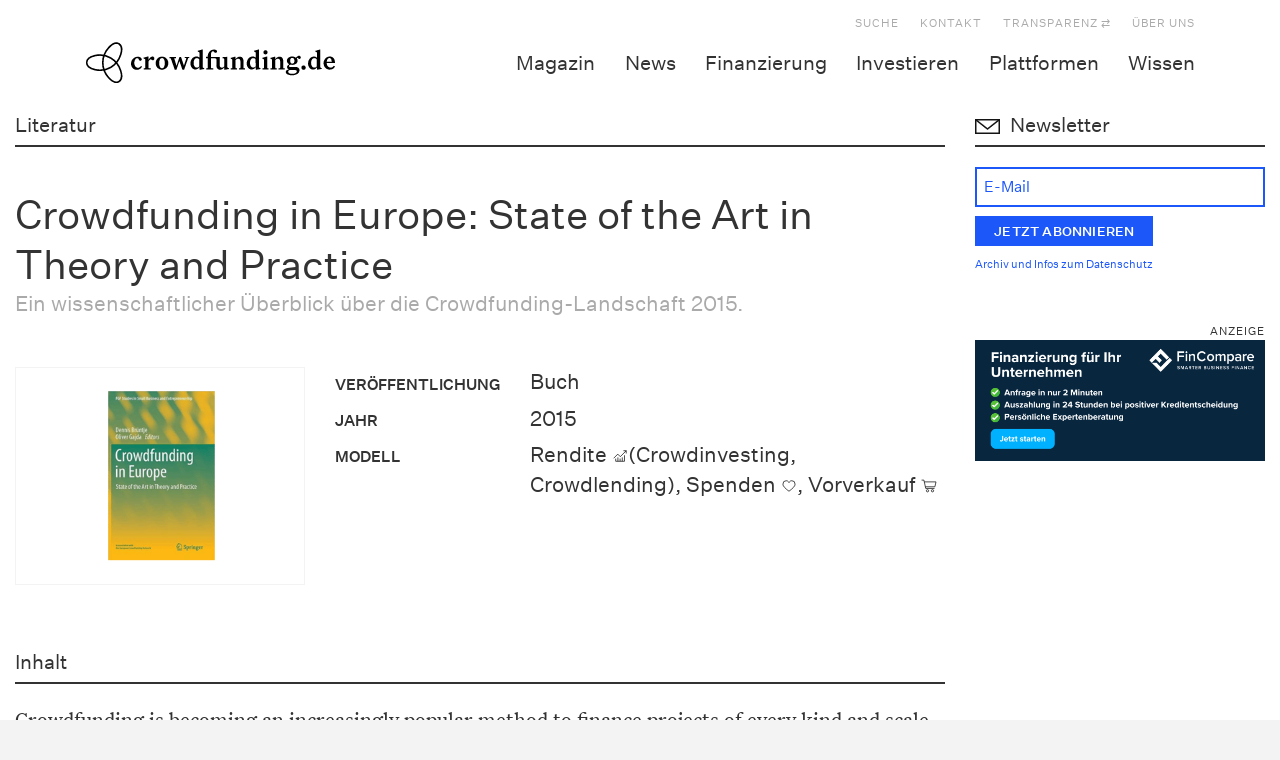

--- FILE ---
content_type: image/svg+xml
request_url: https://www.crowdfunding.de/app/themes/crowdfunding-theme/assets/img/icons/newsletter.svg
body_size: 152
content:
<?xml version="1.0" encoding="UTF-8"?>
<svg width="25px" height="20px" viewBox="0 0 25 20" version="1.1" xmlns="http://www.w3.org/2000/svg" xmlns:xlink="http://www.w3.org/1999/xlink">
    <!-- Generator: Sketch 52.6 (67491) - http://www.bohemiancoding.com/sketch -->
    <title>icon/newsletter</title>
    <desc>Created with Sketch.</desc>
    <g id="icon/newsletter" stroke="none" stroke-width="1" fill="none" fill-rule="evenodd">
        <g id="Group-4" transform="translate(0.000000, 5.000000)" stroke="#131413" stroke-width="1.484">
            <polygon id="Stroke-1" points="0.742 14.258 24.258 14.258 24.258 0.742 0.742 0.742"></polygon>
            <polyline id="Stroke-3" points="24.2581 0.7417 12.5001 9.9997 0.7421 0.7417"></polyline>
        </g>
    </g>
</svg>

--- FILE ---
content_type: image/svg+xml
request_url: https://www.crowdfunding.de/app/themes/crowdfunding-theme/assets/img/icons/cf_Spende_schwarz.svg
body_size: 62
content:
<svg id="Ebene_1" data-name="Ebene 1" xmlns="http://www.w3.org/2000/svg" viewBox="0 0 22.68 19.84"><defs><style>.cls-1{fill:none;stroke:#000;stroke-miterlimit:10;}</style></defs><title>cf_Spende_schwarz</title><path class="cls-1" d="M11.33,17.31c-1.23-.86-6.12-4.44-7.89-7.52a5.07,5.07,0,0,1-.66-2.52A4.7,4.7,0,0,1,7.3,2.42a4.48,4.48,0,0,1,3.63,1.94l.41.59.41-.59a4.46,4.46,0,0,1,3.62-1.94A4.7,4.7,0,0,1,19.9,7.27a5.11,5.11,0,0,1-.66,2.51C17.46,12.87,12.56,16.45,11.33,17.31Z"/></svg>

--- FILE ---
content_type: image/svg+xml
request_url: https://www.crowdfunding.de/app/themes/crowdfunding-theme/assets/img/icons/cf_Rendite_schwarz.svg
body_size: 71
content:
<svg id="Ebene_1" data-name="Ebene 1" xmlns="http://www.w3.org/2000/svg" viewBox="0 0 22.68 19.84"><defs><style>.cls-1,.cls-2{fill:none;stroke:#000;}.cls-1{stroke-miterlimit:10;}</style></defs><title>cf_Rendite_schwarz</title><polyline class="cls-1" points="2.38 13.13 8.19 7.28 11.76 10.87 20.17 2.41"/><polyline class="cls-2" points="20.16 6.37 20.16 2.42 16.21 2.42"/><polyline class="cls-2" points="5.27 13.66 5.27 17.42 17.68 17.42 17.68 8.86"/><line class="cls-2" x1="14.57" y1="17.32" x2="14.57" y2="11.89"/><line class="cls-2" x1="11.48" y1="17.32" x2="11.48" y2="13.54"/><line class="cls-2" x1="8.39" y1="17.32" x2="8.39" y2="11.92"/></svg>

--- FILE ---
content_type: image/svg+xml
request_url: https://www.crowdfunding.de/app/themes/crowdfunding-theme/assets/img/icons/cf_Vorverkauf_schwarz.svg
body_size: 23
content:
<svg id="Ebene_1" data-name="Ebene 1" xmlns="http://www.w3.org/2000/svg" viewBox="0 0 22.68 19.84"><defs><style>.cls-1{fill:none;stroke:#000;stroke-miterlimit:10;}</style></defs><title>cf_Vorverkauf_schwarz</title><polyline class="cls-1" points="4.81 4.09 21.25 4.09 19.7 11.04 6.29 11.04"/><polyline class="cls-1" points="0.81 1.59 4.13 1.59 6.73 13.38 19.17 13.38"/><circle class="cls-1" cx="9.23" cy="16.65" r="1.6"/><circle class="cls-1" cx="16.31" cy="16.65" r="1.6"/></svg>

--- FILE ---
content_type: image/svg+xml
request_url: https://www.crowdfunding.de/app/themes/crowdfunding-theme/assets/img/crowdfunding_logo.svg
body_size: 2682
content:
<?xml version="1.0" encoding="UTF-8"?>
<!-- Generator: Adobe Illustrator 23.0.3, SVG Export Plug-In . SVG Version: 6.00 Build 0)  -->
<svg version="1.1" id="Ebene_1" xmlns="http://www.w3.org/2000/svg" xmlns:xlink="http://www.w3.org/1999/xlink" x="0px" y="0px" viewBox="0 0 802.2 130.4" style="enable-background:new 0 0 802.2 130.4;" xml:space="preserve">
<style type="text/css">
	.st0{fill:none;stroke:#000000;stroke-width:4.6645;stroke-miterlimit:10;}
	.st1{fill:none;stroke:#000000;stroke-width:5.1828;stroke-miterlimit:10;}
</style>
<g>
	<path class="st1" d="M5.3,64.9c0-20.7,45.3-33.2,77.2-14.5c32.4,18.9,44.1,63.7,26.2,74.4c-17.9,10.4-51.6-22.3-51.8-59.3   c0-37.3,33.9-70.2,51.8-59.9c18.1,10.6,6,55.5-26.2,74.4C50.4,98.4,5.3,85.7,5.3,64.9z"/>
	<path d="M161.3,76.9c-2.3-3.4-3.4-7.3-3.1-11.4c-0.3-3.6,0.8-7.5,2.9-10.6c1.3-2.6,3.9-4.1,6.7-4.1c0.8,0,1.8,0.3,2.6,0.8   c1,1,1.8,2.1,2.1,3.4c0.5,1.3,1.3,2.3,2.3,3.4c0.8,0.5,1.6,0.8,2.6,0.8c1.3,0,2.3-0.3,3.4-1.3c0.8-0.8,1.3-2.1,1.3-3.1   c-0.3-2.6-1.6-4.7-3.9-6c-2.9-1.8-6-2.6-9.3-2.6c-8.6,0.3-16.3,5.4-19.7,13.5c-1,2.6-1.6,5.4-1.6,8.3c-0.3,5.2,1.8,10.4,5.4,14.3   c3.4,3.6,8.3,5.7,13.5,5.4c3.4,0,6.7-0.8,9.6-2.6c2.9-1.8,5.2-4.4,6.7-7.5l-3.1-2.3c-1.3,1.8-2.9,3.6-4.7,4.7   c-1.6,1-3.6,1.6-5.4,1.6C166.3,81,163.2,79.4,161.3,76.9 M221,56.1c1-1,1.6-2.6,1.6-3.9c0-1.8-0.5-3.4-1.8-4.7   c-1.3-1.3-2.9-1.8-4.7-1.8c-2.3,0.3-4.4,1.3-6.2,2.9c-2.6,2.3-4.7,5.2-6.2,8V45.5h-1.8L188,49.4v2.3l3.4,1.6c0.5,0.3,1,0.8,1.6,1.3   c0.3,0.5,0.5,1,0.3,1.8v24.9c0,0.5-0.3,1-0.8,1.3c-1.3,0.3-2.6,0.3-3.9,0.3v3.6h22.5v-3.6c-2.1,0-4.1,0-6.2-0.3   c-0.8,0-1.3-0.8-1.3-1.6V61c1-1.6,2.3-3.1,3.9-4.4c1-1,2.3-1.8,3.6-2.1c0.3,0,0.8,0,1,0.3c0.5,0.3,1,0.5,1.3,1   c0.5,0.5,1.3,1,2.1,1.3c0.5,0.3,1,0.3,1.8,0.3C218.6,57.9,219.9,57.2,221,56.1 M255.9,66.7c0.3,4.1-0.5,8.3-2.3,11.9   c-1.8,3.6-6.2,5.2-9.8,3.4c-1.6-0.8-2.9-2.1-3.4-3.4c-1.8-3.6-2.6-7.8-2.3-11.9c-0.3-4.1,0.5-8.3,2.3-11.9c1.8-3.6,6.2-5.2,9.8-3.4   c1.6,0.8,2.9,2.1,3.4,3.4C255.4,58.5,256.2,62.6,255.9,66.7 M261.4,81.5c3.9-3.9,6-9.3,5.7-14.8c0.3-5.4-1.8-10.9-5.7-14.8   c-8-7.8-20.7-7.8-28.8,0c-3.9,3.9-6,9.3-5.7,14.8c-0.3,5.4,1.8,10.9,5.7,14.8C240.6,89.3,253.3,89.3,261.4,81.5 M331.1,50.9   c1-0.3,2.3-0.5,3.4-0.3v-3.6h-14.5v3.6c1.6,0,2.9,0,4.4,0.3c0.5,0.3,0.8,0.5,0.8,0.8c0,0.3,0,0.8-0.3,1c0,0.3-0.3,0.5-0.3,0.8   l-7,20.7h-0.3L308,47.1h-4.9L294,74.3h-0.8L287,53.8c-0.3-0.3-0.3-0.8-0.3-1c0-0.3,0-0.5,0-0.8c0-0.5,0.3-0.8,0.8-0.8   c1.6-0.3,2.9-0.3,4.4-0.3v-3.6h-20.7v3.6c1,0,2.3,0,3.4,0.3c0.5,0.3,1,1,1,1.6l12.4,34.7h5.4l9.3-27h0.3l9.6,27h5.4l12.4-34.7   C330,51.7,330.6,51.2,331.1,50.9 M366.8,76.6c-1,1.3-2.1,2.3-3.6,3.1c-1.3,0.8-2.9,1-4.4,1c-3.1,0-5.7-1.6-7.3-4.1   c-2.1-3.1-3.1-6.7-2.9-10.6c-0.3-3.9,0.8-7.8,2.9-11.1c1.6-2.6,4.4-4.1,7.5-4.1c1.6,0,3.1,0.3,4.4,1c1.3,0.8,2.3,1.8,3.1,3.1   L366.8,76.6z M368.9,87.5l13.7-2.3v-2.3l-3.1-1.6c-0.5-0.3-1-0.8-1.6-1.3c-0.3-0.5-0.5-1.3-0.3-1.8V23.7h-1.8l-13.7,3.9v2.3   l3.1,1.6c0.5,0.3,1,0.5,1.6,1c0.3,0.5,0.5,1.3,0.3,1.8v14.8c-1.3-1-2.6-2.1-4.1-2.6s-3.4-1-4.9-1c-5.4,0-10.4,2.3-14,6.2   c-3.9,4.4-5.7,10.1-5.7,15.8c-0.3,4.9,1.6,9.8,4.7,13.7c2.9,3.6,7,5.7,11.4,5.4c2.6,0,5.2-0.8,7.3-2.1c2.1-1.3,4.1-3.1,5.4-5.2v7.3   L368.9,87.5z M448.2,87.5l13.7-2.3v-2.3l-3.4-1.6c-0.5-0.3-1-0.8-1.6-1.3c-0.3-0.5-0.5-1.3-0.3-1.8V46.8H455l-14,1v3.1l3.6,0.8   c0.5,0.3,1,0.5,1.6,1c0.3,0.5,0.5,1.3,0.5,2.1v22.3c-1,1-2.3,2.1-3.6,2.9c-1.3,0.5-2.6,1-4.1,1c-1.8,0-3.6-0.8-4.9-2.1   c-1.3-1.8-1.8-4.1-1.6-6.2V49.1l0,0v-1.8h-28.2v-8.6c0-2.3,0.5-4.9,1.8-7c0.8-1.6,2.6-2.6,4.4-2.6c0.5,0,1,0.3,1.6,0.5   c0.8,0.5,1.6,1.3,2.1,1.8c0.8,1,1.6,1.8,2.6,2.3c0.8,0.5,1.6,0.5,2.3,0.5c1.3,0,2.3-0.5,3.4-1.3c1-0.8,1.3-2.1,1.3-3.4   c0-1.8-1-3.4-2.6-4.1c-2.1-1-4.4-1.6-6.7-1.6c-5.4,0-10.9,2.1-14.5,6c-3.9,3.9-6,9.1-6,14.5v2.3h-5.7v4.7h5.7v29.8   c0,0.5-0.3,1-0.8,1.3c-1.3,0.3-2.6,0.3-3.9,0.3v3.6h22.5v-3.6c-2.1,0-4.1,0-6.2-0.3c-0.8,0-1.3-0.8-1.3-1.6V51.5h12.4   c3.9,0,4.9,1.3,4.9,3.1c0,0.3,0,0.5,0,0.8V74c-0.3,3.6,1,7,3.1,9.8c2.1,2.3,5.4,3.9,8.6,3.6c2.6,0,4.9-0.8,7.3-1.8   c2.3-1.3,4.4-3.1,6-5.2v7.3L448.2,87.5z M493.3,86.7h20v-3.6c-1.3,0-2.6,0-3.9-0.3c-0.5-0.3-0.8-0.5-0.8-1.3V59.7   c0.3-3.6-1-7-3.1-9.8c-2.1-2.6-5.2-3.9-8.6-3.6c-2.6,0-5.2,0.8-7.5,2.1c-2.6,1.3-4.7,3.4-6.5,5.4v-7.5h-1.8l-13.7,3.9v2.3l3.4,1.6   c0.5,0.3,1,0.8,1.6,1.3c0.3,0.5,0.5,1,0.3,1.8v24.1c0,0.5-0.3,1-0.8,1.3c-1.3,0.3-2.6,0.3-3.9,0.3v3.6h20v-3.6   c-1.3,0-2.6,0-3.9-0.3c-0.5-0.3-0.8-0.8-0.8-1.3V56.6c1-1,2.6-2.1,3.9-2.9c1.3-0.8,2.9-1,4.4-1c1.8-0.3,3.9,0.8,5.2,2.1   c1.3,1.8,1.8,4.1,1.8,6.2v20.2c0,0.8-0.3,1.3-0.8,1.3c-1.3,0.3-2.6,0.3-3.9,0.3v3.9H493.3z M547.7,76.6c-1,1.3-2.1,2.3-3.6,3.1   c-1.3,0.8-2.9,1-4.4,1c-3.1,0-5.7-1.6-7.3-4.1c-2.1-3.1-3.1-6.7-2.9-10.6c-0.3-3.9,0.8-7.8,2.9-11.1c1.6-2.6,4.4-4.1,7.5-4.1   c1.6,0,3.1,0.3,4.4,1c1.3,0.8,2.3,1.8,3.1,3.1L547.7,76.6z M549.8,87.5l13.7-2.3v-2.3l-3.4-1.6c-0.5-0.3-1-0.8-1.6-1.3   c-0.3-0.5-0.5-1.3-0.3-1.8V23.7h-1.8l-13.7,3.9v2.3l3.1,1.6c0.5,0.3,1,0.5,1.6,1c0.3,0.5,0.5,1.3,0.3,1.8v14.8   c-1.3-1-2.6-2.1-4.1-2.6c-1.6-0.5-3.4-1-4.9-1c-5.4,0-10.4,2.3-14,6.2c-3.9,4.4-5.7,10.1-5.7,15.8c-0.3,4.9,1.6,9.8,4.7,13.7   c2.9,3.6,7,5.7,11.4,5.4c2.6,0,5.2-0.8,7.3-2.1c2.1-1.3,4.1-3.1,5.4-5.2v7.3L549.8,87.5z M584,37.2c1.3-1.3,1.8-2.9,1.8-4.7   c0-1.8-0.5-3.4-1.8-4.7c-1.3-1.3-2.9-1.8-4.7-1.8c-3.6,0-6.5,2.6-6.7,6.2v0.3c0,3.6,2.6,6.5,6.2,6.7h0.3   C581.2,39.3,582.7,38.5,584,37.2 M569.2,86.7h20v-3.6c-1.3,0-2.6,0-3.9-0.3c-0.5-0.3-0.8-0.8-0.8-1.3V46h-1.8L569,49.9v2.3l3.4,1.6   c0.5,0.3,1,0.8,1.6,1.3c0.3,0.5,0.5,1,0.3,1.8v24.4c0,0.5-0.3,1-0.8,1.3c-1.3,0.3-2.6,0.3-3.9,0.3L569.2,86.7z M621.1,86.7h20v-3.6   c-1.3,0-2.6,0-4.1-0.3c-0.5-0.3-0.8-0.5-0.8-1.3V59.7c0.3-3.6-1-7-3.1-9.8c-2.1-2.6-5.2-3.9-8.6-3.6c-2.6,0-5.2,0.8-7.5,2.1   c-2.6,1.3-4.7,3.4-6.5,5.4v-7.5h-1.8l-13.7,3.9v2.3l3.4,1.6c0.5,0.3,1,0.8,1.6,1.3c0.3,0.5,0.5,1,0.3,1.8v24.1c0,0.5-0.3,1-0.8,1.3   c-1.3,0.3-2.6,0.3-3.9,0.3v3.6h20v-3.6c-1.3,0-2.6,0-3.9-0.3c-0.5-0.3-0.8-0.8-0.8-1.3V56.6c1-1,2.6-2.1,3.9-2.9   c1.3-0.8,2.9-1,4.4-1c1.8-0.3,3.9,0.8,5.2,2.1c1.3,1.8,1.8,4.1,1.8,6.2v20.2c0,0.8-0.3,1.3-0.8,1.3c-1.3,0.3-2.6,0.3-3.9,0.3   L621.1,86.7z M672.1,59.2c0.3,2.3-0.5,4.7-1.8,6.7c-1.3,1.6-3.1,2.6-5.2,2.3c-2.1,0-3.9-0.8-4.9-2.3c-1.3-2.1-1.8-4.4-1.8-6.7   c-0.3-2.3,0.5-4.7,1.8-6.7c1-1.6,3.1-2.6,4.9-2.3c2.1,0,3.9,0.8,5.2,2.3C671.6,54.3,672.1,56.9,672.1,59.2 M656.8,88.3h15.3   c2.1-0.3,3.9,0.3,5.7,1c1.3,0.8,1.8,2.1,1.8,3.6c-0.3,2.6-1.8,4.7-4.1,5.4c-3.4,1.6-7,2.3-10.6,2.1c-3.1,0.3-6.2-0.5-9.3-1.8   c-2.1-0.8-3.4-2.9-3.4-4.9c0-1.3,0.3-2.3,1-3.4C654.5,89.6,655.5,88.8,656.8,88.3 M691,52c0.8-0.8,1.3-2.1,1.3-3.4   c0-1.6-0.5-2.9-1.6-3.9c-1-1-2.6-1.6-4.1-1.3c-1.6,0-3.1,0.5-4.4,1.6c-1.8,1.3-3.6,2.9-5.2,4.7c-1.6-1.3-3.6-2.3-5.4-2.9   c-2.1-0.8-4.4-1-6.7-1c-4.4-0.3-8.8,1.3-12.2,3.9c-3.1,2.1-4.9,5.7-4.9,9.3c0,2.3,0.8,4.7,2.1,6.5c1.6,2.1,3.4,3.6,5.7,4.7   c-2.1,1-3.9,2.3-5.4,3.9c-1.3,1.3-1.8,3.1-1.8,4.9c0,1.6,0.5,3.4,1.6,4.7s2.6,2.3,4.4,3.1c-2.6,0.3-5.2,1-7.5,2.6   c-1.6,1-2.6,2.9-2.6,4.9c0,3.4,2.3,6.5,5.4,7.8c10.4,4.4,22,3.9,31.9-1.6c4.1-2.3,6.7-6.5,6.7-11.4c0.3-3.1-1.3-6-3.6-8   c-3.1-2.1-7-2.9-10.6-2.6h-16.1c-0.8,0-1.8-0.3-2.3-0.8c-0.5-0.5-1-1.3-1-1.8c0-0.8,0.3-1.8,1-2.3c1-1,2.1-1.8,3.1-2.3   c1,0.3,2.3,0.5,3.4,0.5c1,0.3,2.1,0.3,3.1,0.3c4.4,0.3,8.8-1.3,12.2-3.9c3.1-2.1,4.9-5.7,4.9-9.3c0-1.3-0.3-2.6-0.8-3.9   c-0.5-1.3-1.3-2.6-2.3-3.6c0.5-0.5,1-0.8,1.6-1c0.5-0.3,1-0.3,1.3-0.5c0.3,0,0.5,0,0.8,0.3c0.3,0.3,0.8,0.5,1,1   c0.5,0.5,1,1.3,1.8,1.6c0.5,0.3,1.3,0.5,1.8,0.5C689.2,53.5,690.3,53,691,52 M706.3,85.7c1.3-1.3,2.1-3.1,2.1-4.9   c0-1.8-0.8-3.6-2.1-4.9s-3.1-2.1-4.9-2.1c-3.9,0-7,3.1-7,6.7c0,3.9,3.1,7,6.7,7l0,0C703.5,87.7,705,87,706.3,85.7 M743.9,76.6   c-1,1.3-2.1,2.3-3.6,3.1c-1.3,0.8-2.9,1-4.4,1c-3.1,0-5.7-1.6-7.3-4.1c-2.1-3.1-3.1-6.7-2.9-10.6c-0.3-3.9,0.8-7.8,2.9-11.1   c1.6-2.6,4.4-4.1,7.5-4.1c1.6,0,3.1,0.3,4.4,1c1.3,0.8,2.3,1.8,3.1,3.1L743.9,76.6L743.9,76.6z M746,87.2l13.7-2.3v-2.3l-3.1-1.6   c-0.5-0.3-1-0.8-1.6-1.3c-0.3-0.5-0.5-1.3-0.3-1.8V24H753l-13.7,3.9v2.3l3.1,1.6c0.5,0.3,1,0.5,1.6,1c0.3,0.5,0.5,1.3,0.3,1.8v14.8   c-1.3-1-2.6-2.1-4.1-2.6s-3.4-1-4.9-1c-5.4,0-10.4,2.3-13.7,6.2c-3.9,4.4-5.7,10.1-5.7,15.8c-0.3,4.9,1.6,9.8,4.7,13.7   c2.9,3.6,7,5.4,11.4,5.4c2.6,0,5.2-0.8,7.3-2.1c2.1-1.3,4.1-3.1,5.4-5.2V87L746,87.2z M775.8,62.1c0.3-3.1,1.3-6,2.9-8.6   c1.3-1.8,3.6-3.1,6-3.1c2.1,0,4.1,1,5.2,2.9c1.3,2.6,1.8,5.7,1.8,8.6L775.8,62.1z M775.8,66.2h26.2v-2.3c0.3-4.9-1.3-9.6-4.4-13.2   c-3.1-3.4-7.5-5.2-12.2-4.9c-5.4,0-10.4,2.3-14,6.2c-3.9,4.1-6,9.6-5.7,15c-0.3,5.4,1.8,10.6,5.7,14.5c3.6,3.6,8.8,5.7,14,5.7   c3.6,0,7-0.8,10.1-2.6c2.9-1.8,5.2-4.1,6.7-7.3l-3.4-2.6c-1.3,1.8-2.9,3.6-4.9,4.7c-4.7,2.6-10.6,1.6-14.3-2.6   C776.8,74,775.5,70.1,775.8,66.2"/>
</g>
</svg>